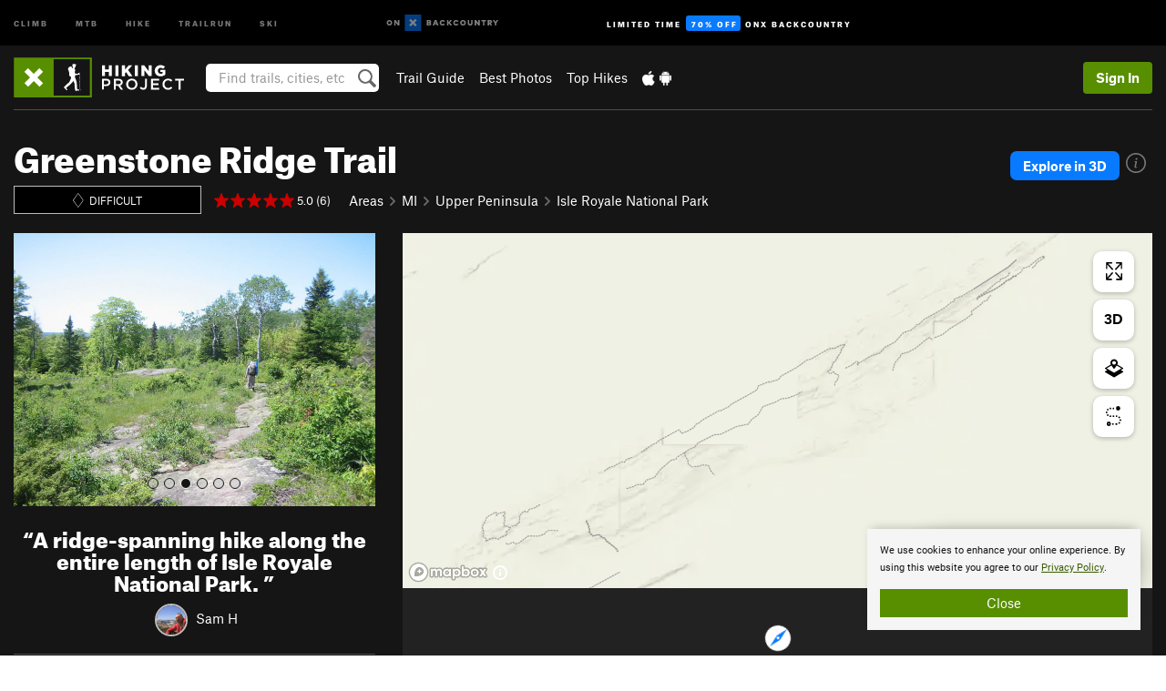

--- FILE ---
content_type: text/html; charset=utf-8
request_url: https://www.google.com/recaptcha/enterprise/anchor?ar=1&k=6LdFNV0jAAAAAJb9kqjVRGnzoAzDwSuJU1LLcyLn&co=aHR0cHM6Ly93d3cuaGlraW5ncHJvamVjdC5jb206NDQz&hl=en&v=N67nZn4AqZkNcbeMu4prBgzg&size=invisible&anchor-ms=20000&execute-ms=30000&cb=k0kpfedv6yd7
body_size: 49707
content:
<!DOCTYPE HTML><html dir="ltr" lang="en"><head><meta http-equiv="Content-Type" content="text/html; charset=UTF-8">
<meta http-equiv="X-UA-Compatible" content="IE=edge">
<title>reCAPTCHA</title>
<style type="text/css">
/* cyrillic-ext */
@font-face {
  font-family: 'Roboto';
  font-style: normal;
  font-weight: 400;
  font-stretch: 100%;
  src: url(//fonts.gstatic.com/s/roboto/v48/KFO7CnqEu92Fr1ME7kSn66aGLdTylUAMa3GUBHMdazTgWw.woff2) format('woff2');
  unicode-range: U+0460-052F, U+1C80-1C8A, U+20B4, U+2DE0-2DFF, U+A640-A69F, U+FE2E-FE2F;
}
/* cyrillic */
@font-face {
  font-family: 'Roboto';
  font-style: normal;
  font-weight: 400;
  font-stretch: 100%;
  src: url(//fonts.gstatic.com/s/roboto/v48/KFO7CnqEu92Fr1ME7kSn66aGLdTylUAMa3iUBHMdazTgWw.woff2) format('woff2');
  unicode-range: U+0301, U+0400-045F, U+0490-0491, U+04B0-04B1, U+2116;
}
/* greek-ext */
@font-face {
  font-family: 'Roboto';
  font-style: normal;
  font-weight: 400;
  font-stretch: 100%;
  src: url(//fonts.gstatic.com/s/roboto/v48/KFO7CnqEu92Fr1ME7kSn66aGLdTylUAMa3CUBHMdazTgWw.woff2) format('woff2');
  unicode-range: U+1F00-1FFF;
}
/* greek */
@font-face {
  font-family: 'Roboto';
  font-style: normal;
  font-weight: 400;
  font-stretch: 100%;
  src: url(//fonts.gstatic.com/s/roboto/v48/KFO7CnqEu92Fr1ME7kSn66aGLdTylUAMa3-UBHMdazTgWw.woff2) format('woff2');
  unicode-range: U+0370-0377, U+037A-037F, U+0384-038A, U+038C, U+038E-03A1, U+03A3-03FF;
}
/* math */
@font-face {
  font-family: 'Roboto';
  font-style: normal;
  font-weight: 400;
  font-stretch: 100%;
  src: url(//fonts.gstatic.com/s/roboto/v48/KFO7CnqEu92Fr1ME7kSn66aGLdTylUAMawCUBHMdazTgWw.woff2) format('woff2');
  unicode-range: U+0302-0303, U+0305, U+0307-0308, U+0310, U+0312, U+0315, U+031A, U+0326-0327, U+032C, U+032F-0330, U+0332-0333, U+0338, U+033A, U+0346, U+034D, U+0391-03A1, U+03A3-03A9, U+03B1-03C9, U+03D1, U+03D5-03D6, U+03F0-03F1, U+03F4-03F5, U+2016-2017, U+2034-2038, U+203C, U+2040, U+2043, U+2047, U+2050, U+2057, U+205F, U+2070-2071, U+2074-208E, U+2090-209C, U+20D0-20DC, U+20E1, U+20E5-20EF, U+2100-2112, U+2114-2115, U+2117-2121, U+2123-214F, U+2190, U+2192, U+2194-21AE, U+21B0-21E5, U+21F1-21F2, U+21F4-2211, U+2213-2214, U+2216-22FF, U+2308-230B, U+2310, U+2319, U+231C-2321, U+2336-237A, U+237C, U+2395, U+239B-23B7, U+23D0, U+23DC-23E1, U+2474-2475, U+25AF, U+25B3, U+25B7, U+25BD, U+25C1, U+25CA, U+25CC, U+25FB, U+266D-266F, U+27C0-27FF, U+2900-2AFF, U+2B0E-2B11, U+2B30-2B4C, U+2BFE, U+3030, U+FF5B, U+FF5D, U+1D400-1D7FF, U+1EE00-1EEFF;
}
/* symbols */
@font-face {
  font-family: 'Roboto';
  font-style: normal;
  font-weight: 400;
  font-stretch: 100%;
  src: url(//fonts.gstatic.com/s/roboto/v48/KFO7CnqEu92Fr1ME7kSn66aGLdTylUAMaxKUBHMdazTgWw.woff2) format('woff2');
  unicode-range: U+0001-000C, U+000E-001F, U+007F-009F, U+20DD-20E0, U+20E2-20E4, U+2150-218F, U+2190, U+2192, U+2194-2199, U+21AF, U+21E6-21F0, U+21F3, U+2218-2219, U+2299, U+22C4-22C6, U+2300-243F, U+2440-244A, U+2460-24FF, U+25A0-27BF, U+2800-28FF, U+2921-2922, U+2981, U+29BF, U+29EB, U+2B00-2BFF, U+4DC0-4DFF, U+FFF9-FFFB, U+10140-1018E, U+10190-1019C, U+101A0, U+101D0-101FD, U+102E0-102FB, U+10E60-10E7E, U+1D2C0-1D2D3, U+1D2E0-1D37F, U+1F000-1F0FF, U+1F100-1F1AD, U+1F1E6-1F1FF, U+1F30D-1F30F, U+1F315, U+1F31C, U+1F31E, U+1F320-1F32C, U+1F336, U+1F378, U+1F37D, U+1F382, U+1F393-1F39F, U+1F3A7-1F3A8, U+1F3AC-1F3AF, U+1F3C2, U+1F3C4-1F3C6, U+1F3CA-1F3CE, U+1F3D4-1F3E0, U+1F3ED, U+1F3F1-1F3F3, U+1F3F5-1F3F7, U+1F408, U+1F415, U+1F41F, U+1F426, U+1F43F, U+1F441-1F442, U+1F444, U+1F446-1F449, U+1F44C-1F44E, U+1F453, U+1F46A, U+1F47D, U+1F4A3, U+1F4B0, U+1F4B3, U+1F4B9, U+1F4BB, U+1F4BF, U+1F4C8-1F4CB, U+1F4D6, U+1F4DA, U+1F4DF, U+1F4E3-1F4E6, U+1F4EA-1F4ED, U+1F4F7, U+1F4F9-1F4FB, U+1F4FD-1F4FE, U+1F503, U+1F507-1F50B, U+1F50D, U+1F512-1F513, U+1F53E-1F54A, U+1F54F-1F5FA, U+1F610, U+1F650-1F67F, U+1F687, U+1F68D, U+1F691, U+1F694, U+1F698, U+1F6AD, U+1F6B2, U+1F6B9-1F6BA, U+1F6BC, U+1F6C6-1F6CF, U+1F6D3-1F6D7, U+1F6E0-1F6EA, U+1F6F0-1F6F3, U+1F6F7-1F6FC, U+1F700-1F7FF, U+1F800-1F80B, U+1F810-1F847, U+1F850-1F859, U+1F860-1F887, U+1F890-1F8AD, U+1F8B0-1F8BB, U+1F8C0-1F8C1, U+1F900-1F90B, U+1F93B, U+1F946, U+1F984, U+1F996, U+1F9E9, U+1FA00-1FA6F, U+1FA70-1FA7C, U+1FA80-1FA89, U+1FA8F-1FAC6, U+1FACE-1FADC, U+1FADF-1FAE9, U+1FAF0-1FAF8, U+1FB00-1FBFF;
}
/* vietnamese */
@font-face {
  font-family: 'Roboto';
  font-style: normal;
  font-weight: 400;
  font-stretch: 100%;
  src: url(//fonts.gstatic.com/s/roboto/v48/KFO7CnqEu92Fr1ME7kSn66aGLdTylUAMa3OUBHMdazTgWw.woff2) format('woff2');
  unicode-range: U+0102-0103, U+0110-0111, U+0128-0129, U+0168-0169, U+01A0-01A1, U+01AF-01B0, U+0300-0301, U+0303-0304, U+0308-0309, U+0323, U+0329, U+1EA0-1EF9, U+20AB;
}
/* latin-ext */
@font-face {
  font-family: 'Roboto';
  font-style: normal;
  font-weight: 400;
  font-stretch: 100%;
  src: url(//fonts.gstatic.com/s/roboto/v48/KFO7CnqEu92Fr1ME7kSn66aGLdTylUAMa3KUBHMdazTgWw.woff2) format('woff2');
  unicode-range: U+0100-02BA, U+02BD-02C5, U+02C7-02CC, U+02CE-02D7, U+02DD-02FF, U+0304, U+0308, U+0329, U+1D00-1DBF, U+1E00-1E9F, U+1EF2-1EFF, U+2020, U+20A0-20AB, U+20AD-20C0, U+2113, U+2C60-2C7F, U+A720-A7FF;
}
/* latin */
@font-face {
  font-family: 'Roboto';
  font-style: normal;
  font-weight: 400;
  font-stretch: 100%;
  src: url(//fonts.gstatic.com/s/roboto/v48/KFO7CnqEu92Fr1ME7kSn66aGLdTylUAMa3yUBHMdazQ.woff2) format('woff2');
  unicode-range: U+0000-00FF, U+0131, U+0152-0153, U+02BB-02BC, U+02C6, U+02DA, U+02DC, U+0304, U+0308, U+0329, U+2000-206F, U+20AC, U+2122, U+2191, U+2193, U+2212, U+2215, U+FEFF, U+FFFD;
}
/* cyrillic-ext */
@font-face {
  font-family: 'Roboto';
  font-style: normal;
  font-weight: 500;
  font-stretch: 100%;
  src: url(//fonts.gstatic.com/s/roboto/v48/KFO7CnqEu92Fr1ME7kSn66aGLdTylUAMa3GUBHMdazTgWw.woff2) format('woff2');
  unicode-range: U+0460-052F, U+1C80-1C8A, U+20B4, U+2DE0-2DFF, U+A640-A69F, U+FE2E-FE2F;
}
/* cyrillic */
@font-face {
  font-family: 'Roboto';
  font-style: normal;
  font-weight: 500;
  font-stretch: 100%;
  src: url(//fonts.gstatic.com/s/roboto/v48/KFO7CnqEu92Fr1ME7kSn66aGLdTylUAMa3iUBHMdazTgWw.woff2) format('woff2');
  unicode-range: U+0301, U+0400-045F, U+0490-0491, U+04B0-04B1, U+2116;
}
/* greek-ext */
@font-face {
  font-family: 'Roboto';
  font-style: normal;
  font-weight: 500;
  font-stretch: 100%;
  src: url(//fonts.gstatic.com/s/roboto/v48/KFO7CnqEu92Fr1ME7kSn66aGLdTylUAMa3CUBHMdazTgWw.woff2) format('woff2');
  unicode-range: U+1F00-1FFF;
}
/* greek */
@font-face {
  font-family: 'Roboto';
  font-style: normal;
  font-weight: 500;
  font-stretch: 100%;
  src: url(//fonts.gstatic.com/s/roboto/v48/KFO7CnqEu92Fr1ME7kSn66aGLdTylUAMa3-UBHMdazTgWw.woff2) format('woff2');
  unicode-range: U+0370-0377, U+037A-037F, U+0384-038A, U+038C, U+038E-03A1, U+03A3-03FF;
}
/* math */
@font-face {
  font-family: 'Roboto';
  font-style: normal;
  font-weight: 500;
  font-stretch: 100%;
  src: url(//fonts.gstatic.com/s/roboto/v48/KFO7CnqEu92Fr1ME7kSn66aGLdTylUAMawCUBHMdazTgWw.woff2) format('woff2');
  unicode-range: U+0302-0303, U+0305, U+0307-0308, U+0310, U+0312, U+0315, U+031A, U+0326-0327, U+032C, U+032F-0330, U+0332-0333, U+0338, U+033A, U+0346, U+034D, U+0391-03A1, U+03A3-03A9, U+03B1-03C9, U+03D1, U+03D5-03D6, U+03F0-03F1, U+03F4-03F5, U+2016-2017, U+2034-2038, U+203C, U+2040, U+2043, U+2047, U+2050, U+2057, U+205F, U+2070-2071, U+2074-208E, U+2090-209C, U+20D0-20DC, U+20E1, U+20E5-20EF, U+2100-2112, U+2114-2115, U+2117-2121, U+2123-214F, U+2190, U+2192, U+2194-21AE, U+21B0-21E5, U+21F1-21F2, U+21F4-2211, U+2213-2214, U+2216-22FF, U+2308-230B, U+2310, U+2319, U+231C-2321, U+2336-237A, U+237C, U+2395, U+239B-23B7, U+23D0, U+23DC-23E1, U+2474-2475, U+25AF, U+25B3, U+25B7, U+25BD, U+25C1, U+25CA, U+25CC, U+25FB, U+266D-266F, U+27C0-27FF, U+2900-2AFF, U+2B0E-2B11, U+2B30-2B4C, U+2BFE, U+3030, U+FF5B, U+FF5D, U+1D400-1D7FF, U+1EE00-1EEFF;
}
/* symbols */
@font-face {
  font-family: 'Roboto';
  font-style: normal;
  font-weight: 500;
  font-stretch: 100%;
  src: url(//fonts.gstatic.com/s/roboto/v48/KFO7CnqEu92Fr1ME7kSn66aGLdTylUAMaxKUBHMdazTgWw.woff2) format('woff2');
  unicode-range: U+0001-000C, U+000E-001F, U+007F-009F, U+20DD-20E0, U+20E2-20E4, U+2150-218F, U+2190, U+2192, U+2194-2199, U+21AF, U+21E6-21F0, U+21F3, U+2218-2219, U+2299, U+22C4-22C6, U+2300-243F, U+2440-244A, U+2460-24FF, U+25A0-27BF, U+2800-28FF, U+2921-2922, U+2981, U+29BF, U+29EB, U+2B00-2BFF, U+4DC0-4DFF, U+FFF9-FFFB, U+10140-1018E, U+10190-1019C, U+101A0, U+101D0-101FD, U+102E0-102FB, U+10E60-10E7E, U+1D2C0-1D2D3, U+1D2E0-1D37F, U+1F000-1F0FF, U+1F100-1F1AD, U+1F1E6-1F1FF, U+1F30D-1F30F, U+1F315, U+1F31C, U+1F31E, U+1F320-1F32C, U+1F336, U+1F378, U+1F37D, U+1F382, U+1F393-1F39F, U+1F3A7-1F3A8, U+1F3AC-1F3AF, U+1F3C2, U+1F3C4-1F3C6, U+1F3CA-1F3CE, U+1F3D4-1F3E0, U+1F3ED, U+1F3F1-1F3F3, U+1F3F5-1F3F7, U+1F408, U+1F415, U+1F41F, U+1F426, U+1F43F, U+1F441-1F442, U+1F444, U+1F446-1F449, U+1F44C-1F44E, U+1F453, U+1F46A, U+1F47D, U+1F4A3, U+1F4B0, U+1F4B3, U+1F4B9, U+1F4BB, U+1F4BF, U+1F4C8-1F4CB, U+1F4D6, U+1F4DA, U+1F4DF, U+1F4E3-1F4E6, U+1F4EA-1F4ED, U+1F4F7, U+1F4F9-1F4FB, U+1F4FD-1F4FE, U+1F503, U+1F507-1F50B, U+1F50D, U+1F512-1F513, U+1F53E-1F54A, U+1F54F-1F5FA, U+1F610, U+1F650-1F67F, U+1F687, U+1F68D, U+1F691, U+1F694, U+1F698, U+1F6AD, U+1F6B2, U+1F6B9-1F6BA, U+1F6BC, U+1F6C6-1F6CF, U+1F6D3-1F6D7, U+1F6E0-1F6EA, U+1F6F0-1F6F3, U+1F6F7-1F6FC, U+1F700-1F7FF, U+1F800-1F80B, U+1F810-1F847, U+1F850-1F859, U+1F860-1F887, U+1F890-1F8AD, U+1F8B0-1F8BB, U+1F8C0-1F8C1, U+1F900-1F90B, U+1F93B, U+1F946, U+1F984, U+1F996, U+1F9E9, U+1FA00-1FA6F, U+1FA70-1FA7C, U+1FA80-1FA89, U+1FA8F-1FAC6, U+1FACE-1FADC, U+1FADF-1FAE9, U+1FAF0-1FAF8, U+1FB00-1FBFF;
}
/* vietnamese */
@font-face {
  font-family: 'Roboto';
  font-style: normal;
  font-weight: 500;
  font-stretch: 100%;
  src: url(//fonts.gstatic.com/s/roboto/v48/KFO7CnqEu92Fr1ME7kSn66aGLdTylUAMa3OUBHMdazTgWw.woff2) format('woff2');
  unicode-range: U+0102-0103, U+0110-0111, U+0128-0129, U+0168-0169, U+01A0-01A1, U+01AF-01B0, U+0300-0301, U+0303-0304, U+0308-0309, U+0323, U+0329, U+1EA0-1EF9, U+20AB;
}
/* latin-ext */
@font-face {
  font-family: 'Roboto';
  font-style: normal;
  font-weight: 500;
  font-stretch: 100%;
  src: url(//fonts.gstatic.com/s/roboto/v48/KFO7CnqEu92Fr1ME7kSn66aGLdTylUAMa3KUBHMdazTgWw.woff2) format('woff2');
  unicode-range: U+0100-02BA, U+02BD-02C5, U+02C7-02CC, U+02CE-02D7, U+02DD-02FF, U+0304, U+0308, U+0329, U+1D00-1DBF, U+1E00-1E9F, U+1EF2-1EFF, U+2020, U+20A0-20AB, U+20AD-20C0, U+2113, U+2C60-2C7F, U+A720-A7FF;
}
/* latin */
@font-face {
  font-family: 'Roboto';
  font-style: normal;
  font-weight: 500;
  font-stretch: 100%;
  src: url(//fonts.gstatic.com/s/roboto/v48/KFO7CnqEu92Fr1ME7kSn66aGLdTylUAMa3yUBHMdazQ.woff2) format('woff2');
  unicode-range: U+0000-00FF, U+0131, U+0152-0153, U+02BB-02BC, U+02C6, U+02DA, U+02DC, U+0304, U+0308, U+0329, U+2000-206F, U+20AC, U+2122, U+2191, U+2193, U+2212, U+2215, U+FEFF, U+FFFD;
}
/* cyrillic-ext */
@font-face {
  font-family: 'Roboto';
  font-style: normal;
  font-weight: 900;
  font-stretch: 100%;
  src: url(//fonts.gstatic.com/s/roboto/v48/KFO7CnqEu92Fr1ME7kSn66aGLdTylUAMa3GUBHMdazTgWw.woff2) format('woff2');
  unicode-range: U+0460-052F, U+1C80-1C8A, U+20B4, U+2DE0-2DFF, U+A640-A69F, U+FE2E-FE2F;
}
/* cyrillic */
@font-face {
  font-family: 'Roboto';
  font-style: normal;
  font-weight: 900;
  font-stretch: 100%;
  src: url(//fonts.gstatic.com/s/roboto/v48/KFO7CnqEu92Fr1ME7kSn66aGLdTylUAMa3iUBHMdazTgWw.woff2) format('woff2');
  unicode-range: U+0301, U+0400-045F, U+0490-0491, U+04B0-04B1, U+2116;
}
/* greek-ext */
@font-face {
  font-family: 'Roboto';
  font-style: normal;
  font-weight: 900;
  font-stretch: 100%;
  src: url(//fonts.gstatic.com/s/roboto/v48/KFO7CnqEu92Fr1ME7kSn66aGLdTylUAMa3CUBHMdazTgWw.woff2) format('woff2');
  unicode-range: U+1F00-1FFF;
}
/* greek */
@font-face {
  font-family: 'Roboto';
  font-style: normal;
  font-weight: 900;
  font-stretch: 100%;
  src: url(//fonts.gstatic.com/s/roboto/v48/KFO7CnqEu92Fr1ME7kSn66aGLdTylUAMa3-UBHMdazTgWw.woff2) format('woff2');
  unicode-range: U+0370-0377, U+037A-037F, U+0384-038A, U+038C, U+038E-03A1, U+03A3-03FF;
}
/* math */
@font-face {
  font-family: 'Roboto';
  font-style: normal;
  font-weight: 900;
  font-stretch: 100%;
  src: url(//fonts.gstatic.com/s/roboto/v48/KFO7CnqEu92Fr1ME7kSn66aGLdTylUAMawCUBHMdazTgWw.woff2) format('woff2');
  unicode-range: U+0302-0303, U+0305, U+0307-0308, U+0310, U+0312, U+0315, U+031A, U+0326-0327, U+032C, U+032F-0330, U+0332-0333, U+0338, U+033A, U+0346, U+034D, U+0391-03A1, U+03A3-03A9, U+03B1-03C9, U+03D1, U+03D5-03D6, U+03F0-03F1, U+03F4-03F5, U+2016-2017, U+2034-2038, U+203C, U+2040, U+2043, U+2047, U+2050, U+2057, U+205F, U+2070-2071, U+2074-208E, U+2090-209C, U+20D0-20DC, U+20E1, U+20E5-20EF, U+2100-2112, U+2114-2115, U+2117-2121, U+2123-214F, U+2190, U+2192, U+2194-21AE, U+21B0-21E5, U+21F1-21F2, U+21F4-2211, U+2213-2214, U+2216-22FF, U+2308-230B, U+2310, U+2319, U+231C-2321, U+2336-237A, U+237C, U+2395, U+239B-23B7, U+23D0, U+23DC-23E1, U+2474-2475, U+25AF, U+25B3, U+25B7, U+25BD, U+25C1, U+25CA, U+25CC, U+25FB, U+266D-266F, U+27C0-27FF, U+2900-2AFF, U+2B0E-2B11, U+2B30-2B4C, U+2BFE, U+3030, U+FF5B, U+FF5D, U+1D400-1D7FF, U+1EE00-1EEFF;
}
/* symbols */
@font-face {
  font-family: 'Roboto';
  font-style: normal;
  font-weight: 900;
  font-stretch: 100%;
  src: url(//fonts.gstatic.com/s/roboto/v48/KFO7CnqEu92Fr1ME7kSn66aGLdTylUAMaxKUBHMdazTgWw.woff2) format('woff2');
  unicode-range: U+0001-000C, U+000E-001F, U+007F-009F, U+20DD-20E0, U+20E2-20E4, U+2150-218F, U+2190, U+2192, U+2194-2199, U+21AF, U+21E6-21F0, U+21F3, U+2218-2219, U+2299, U+22C4-22C6, U+2300-243F, U+2440-244A, U+2460-24FF, U+25A0-27BF, U+2800-28FF, U+2921-2922, U+2981, U+29BF, U+29EB, U+2B00-2BFF, U+4DC0-4DFF, U+FFF9-FFFB, U+10140-1018E, U+10190-1019C, U+101A0, U+101D0-101FD, U+102E0-102FB, U+10E60-10E7E, U+1D2C0-1D2D3, U+1D2E0-1D37F, U+1F000-1F0FF, U+1F100-1F1AD, U+1F1E6-1F1FF, U+1F30D-1F30F, U+1F315, U+1F31C, U+1F31E, U+1F320-1F32C, U+1F336, U+1F378, U+1F37D, U+1F382, U+1F393-1F39F, U+1F3A7-1F3A8, U+1F3AC-1F3AF, U+1F3C2, U+1F3C4-1F3C6, U+1F3CA-1F3CE, U+1F3D4-1F3E0, U+1F3ED, U+1F3F1-1F3F3, U+1F3F5-1F3F7, U+1F408, U+1F415, U+1F41F, U+1F426, U+1F43F, U+1F441-1F442, U+1F444, U+1F446-1F449, U+1F44C-1F44E, U+1F453, U+1F46A, U+1F47D, U+1F4A3, U+1F4B0, U+1F4B3, U+1F4B9, U+1F4BB, U+1F4BF, U+1F4C8-1F4CB, U+1F4D6, U+1F4DA, U+1F4DF, U+1F4E3-1F4E6, U+1F4EA-1F4ED, U+1F4F7, U+1F4F9-1F4FB, U+1F4FD-1F4FE, U+1F503, U+1F507-1F50B, U+1F50D, U+1F512-1F513, U+1F53E-1F54A, U+1F54F-1F5FA, U+1F610, U+1F650-1F67F, U+1F687, U+1F68D, U+1F691, U+1F694, U+1F698, U+1F6AD, U+1F6B2, U+1F6B9-1F6BA, U+1F6BC, U+1F6C6-1F6CF, U+1F6D3-1F6D7, U+1F6E0-1F6EA, U+1F6F0-1F6F3, U+1F6F7-1F6FC, U+1F700-1F7FF, U+1F800-1F80B, U+1F810-1F847, U+1F850-1F859, U+1F860-1F887, U+1F890-1F8AD, U+1F8B0-1F8BB, U+1F8C0-1F8C1, U+1F900-1F90B, U+1F93B, U+1F946, U+1F984, U+1F996, U+1F9E9, U+1FA00-1FA6F, U+1FA70-1FA7C, U+1FA80-1FA89, U+1FA8F-1FAC6, U+1FACE-1FADC, U+1FADF-1FAE9, U+1FAF0-1FAF8, U+1FB00-1FBFF;
}
/* vietnamese */
@font-face {
  font-family: 'Roboto';
  font-style: normal;
  font-weight: 900;
  font-stretch: 100%;
  src: url(//fonts.gstatic.com/s/roboto/v48/KFO7CnqEu92Fr1ME7kSn66aGLdTylUAMa3OUBHMdazTgWw.woff2) format('woff2');
  unicode-range: U+0102-0103, U+0110-0111, U+0128-0129, U+0168-0169, U+01A0-01A1, U+01AF-01B0, U+0300-0301, U+0303-0304, U+0308-0309, U+0323, U+0329, U+1EA0-1EF9, U+20AB;
}
/* latin-ext */
@font-face {
  font-family: 'Roboto';
  font-style: normal;
  font-weight: 900;
  font-stretch: 100%;
  src: url(//fonts.gstatic.com/s/roboto/v48/KFO7CnqEu92Fr1ME7kSn66aGLdTylUAMa3KUBHMdazTgWw.woff2) format('woff2');
  unicode-range: U+0100-02BA, U+02BD-02C5, U+02C7-02CC, U+02CE-02D7, U+02DD-02FF, U+0304, U+0308, U+0329, U+1D00-1DBF, U+1E00-1E9F, U+1EF2-1EFF, U+2020, U+20A0-20AB, U+20AD-20C0, U+2113, U+2C60-2C7F, U+A720-A7FF;
}
/* latin */
@font-face {
  font-family: 'Roboto';
  font-style: normal;
  font-weight: 900;
  font-stretch: 100%;
  src: url(//fonts.gstatic.com/s/roboto/v48/KFO7CnqEu92Fr1ME7kSn66aGLdTylUAMa3yUBHMdazQ.woff2) format('woff2');
  unicode-range: U+0000-00FF, U+0131, U+0152-0153, U+02BB-02BC, U+02C6, U+02DA, U+02DC, U+0304, U+0308, U+0329, U+2000-206F, U+20AC, U+2122, U+2191, U+2193, U+2212, U+2215, U+FEFF, U+FFFD;
}

</style>
<link rel="stylesheet" type="text/css" href="https://www.gstatic.com/recaptcha/releases/N67nZn4AqZkNcbeMu4prBgzg/styles__ltr.css">
<script nonce="0pL6CC0-UlnlYFD3iKR0Vw" type="text/javascript">window['__recaptcha_api'] = 'https://www.google.com/recaptcha/enterprise/';</script>
<script type="text/javascript" src="https://www.gstatic.com/recaptcha/releases/N67nZn4AqZkNcbeMu4prBgzg/recaptcha__en.js" nonce="0pL6CC0-UlnlYFD3iKR0Vw">
      
    </script></head>
<body><div id="rc-anchor-alert" class="rc-anchor-alert"></div>
<input type="hidden" id="recaptcha-token" value="[base64]">
<script type="text/javascript" nonce="0pL6CC0-UlnlYFD3iKR0Vw">
      recaptcha.anchor.Main.init("[\x22ainput\x22,[\x22bgdata\x22,\x22\x22,\[base64]/[base64]/MjU1Ong/[base64]/[base64]/[base64]/[base64]/[base64]/[base64]/[base64]/[base64]/[base64]/[base64]/[base64]/[base64]/[base64]/[base64]/[base64]\\u003d\x22,\[base64]\\u003d\\u003d\x22,\x22ZMOLw7fCvBDCm8Ktw5vCmw/CthoOw6/Do8KfcsKaw6LCqsKfw6fCpUvDshwbMcOjPXnCgETDrXMJI8KjMD8Iw59UGj5FO8OVwobCkcKkccKMw7/[base64]/Drx8XBx3Cl8Kuwq5lOsKLRkPDpcKZKFh6wohfw5jDgHnCmElAMhTCl8KuGsKEwoUIUBpgFQogf8Kkw4JVJsOVCsKtWzJ5w6DDi8KLwos8BGrClBHCv8KlCQVhTsKDFwXCj0DCmXl4bBUpw77CksK3wonCk1/DgMO1woIXI8Khw63CmGzChMKfTcKtw58WP8Knwq/[base64]/bwHCiVHDqcO3w77CpkjCr8KkwoxlwpFBwq8Gwq9QfcOsd2fChsOIZVFZFsKRw7ZWXV0gw48ewpbDsWFhdcONwqIHw6NsOcO/S8KXwp3DkcKAeHHChiLCgVDDocOcM8KkwpAnDirCoCDCvMObwqDCqMKRw6jCiVrCsMOCwrvDp8OTwqbCl8OmAcKHRE47ODXCu8ODw4vDkAxQVB12BsOMGRolwr/DvjzDhMOSwqTDucO5w7LDqyfDlw8qw6vCkRbDtG89w6TCqsK+Z8KZw6TDh8O2w48YwqFsw5/Cn1c+w4d4w6NPdcKxwpbDtcOsE8Kawo7CgzHClcK9wpvCvsKhanrCjsO5w5kUw7p8w68pw5c3w6DDoXHCicKaw4zDpMKjw57DkcOyw5F3wqnDhzPDiH4mwoPDtSHCoMOiGg9/bhfDsFHCtGwCDV1dw4zCqMKNwr3DusKnPsOfDAsAw4Z3w6dOw6rDvcK1w6dNGcOAbUs1DMO9w7I/w7ohfgt6w7EFWMOfw6FcwpXCkMKXw4EKwq7DrcOhScOiD8KabsKOw6vDpcOuwqMzTRorZEwyOcKyw6zDvcKCwq7CoMOZw7tOwq0nbkwfbiXCpH1Pw7MaK8ObwrfCvwfDqsK2fELCqsKHwr/Cq8K6E8OLwrrDo8OKw4vCkGXCpUcGwqfCvsOYwocNw6Nnw5bDq8KXw7QWeMKKF8KvZMKQw4XDg01aenwqw4HCmR8SwrHCicOew6hMEcOgw7VDw7bChMKbwrB0wowPLCpXIMKjw7hCwr09T0jDu8ODHi8Iw4MgWmPCvcO/w75zIsKfwq3DnEEowpNtw6fCghLDqCVaw7TDsSsEUW1HO15WDsKTwqQEwqggXcKvwr0Owo1oSjXCqsKQw6xxwo1RJcONw6/DpiABw6TDsFfDkSANJmEfwrxKScKVNMKOw61Sw5oAEcKTw4rCp1jChh3Ch8OQwprCi8K3ajzDrATCkQ5KwrMYw4RLHwslwpbDq8KmISleRMOLw4FdFHsNwrRbIwfDsVNPBMO6wpcDwpB3AMOgVsKdXgcDwovCuDB/GDBhasOKw5ErR8K5w67ClHQLwpjCpMOfw71Ww6ZKwrHCksOnwrDDjcOfSTHDqMKSwrZmwqB/woYgwqsET8KucMOgw6IRw5AAElvCmX3CmMK/[base64]/[base64]/DriLDucKMw6zClMO+w4LClCcDYcKPesK5w7t9V8K3wp/DlcOlBcONYcK1wp/CrlUNw5pUw5LDucKPBMO+Pl/CrcOjwoh3w4vDksOWw4/DmlM+w4vDuMOVw6APwpjCtH5kwqpwKcOwwojDpsKzAjTDosOAwoNCRcOZRsORwrLDrVHDqQQdwp7DllVaw71VBMKuwpk2LcKwdsO1C2F+w6RDbcO1fsKCGcKhZ8KRUMKdRCZpwrVgwrHCr8Olwo/CrMOsC8OgT8KKc8K0wpDDrzgfIsOAB8KEOMKIwoI0w6fDg0HCqRUYwoN4Z1nDk3h7fmzCgcKvw5Ykw5EoIsOrT8Kpw6XCk8K/A2jCosOZQsOaTy83KsOHRTNUIcOaw5A5w4XDtBzDsQ3DnypJC3MlR8KvwrzDgcKUY0PDusKCI8O7MMOmw6bDsxAsPypxw4zDncO5w5Efw4/Dqm3Drg7Cn19BwovCpWXChBzCgUNZw5AyYV9mwoLDvDTCm8OVw5TCmwTDqMOKU8O1FMK5w5MaXmAdw78xwrolaSPDunbDkULDkC3DrCHCoMKvdsOww6syw5TDskPDlMKawpFOwpfCpMOwUGNuIMO3LMKOwrUowoIxwoEUGUXDsR/DvsKIdF3CpMOGT2Bkw5swTMKZw64Jw5BFXGgRw5zDhTLDvCHCucO5OcOHJUTDlDFudMKtw6TDisOPwpHChBNKegfDu0DDlsO8w4vDkgvDsCXCtMOYGyDDrmLDu2bDuwbDolHDpMKJwpAZMsK/fXvCt1xvRhfCncKbw6kmwr01f8Ocw5JiwoDCk8OLw4IzwpzDvMKbw7LClFvDgRkCwobDiwvCmQMFc3ZGXFM9wrNMQsOSwr9aw78tw4DCsg/DgyEXJzVjwozCh8OvPlggwpjDi8KFw7rCicO8JBrCq8KVbnfCgG7CgVDCr8O5wqjCgDVOw60kVksLKcKRBjbDr0oIAnHDisKVw5DCjcKSIGXCj8O/w7R2BcOfw6fCpsO/w7vDuMOqfMO8w4oPw7U2wrjClcKbwo/DpsKNw7HDocKAwo/CvE5hCD7ClMOWWsKPAUd2wpRdwpnCgsK/w6rDoh7Ct8KtwovDuD9sIBAqNALDpW/DpcOWw5k9wqcVD8KfwqXCisODw4gIw4ICw4YGw7Inwql2F8KjNcKPMMKNWMKAwoUdKsOkaMO0wojDiRXCssOZV3PCrsONw5Znwpo9bmROWQvDhzhVwp/CmMOkQ3EXwo7CphXDuAQpUsORAHF1aWYVD8K1Jk8gIcKGJcO7Ah/DmMOfSiLDtMKhwpYOSA/CvsO/wrDCm2HCtD7DnEgLw5nDvMKqNMKab8KjeVjDocORYsKWwrzCkg3CrwhhwqPCvMK0w6jCnnHDqSfDhcO4N8K5GUBoF8KVw5XDs8K1wrccwp/DqcOdaMOnw70zwoo2fnzDgMK3w7ZiWmlxwo9XEhnCsn/CnT/CgQ1Ew7QADsKZwqLDpzZbwq9wEkfDrjzDhsKjNmdGw5QBYMKEwpoUesKdw4UcAFXCuEHDojhfwojDqcOiw4sow5d/Cw7DrsO7w73DkxIQwqTCkzjDg8OMHXt6w79rKsKKw414EcKIQ8OzRMKswqvCmcO6wqtRPMOTw4V6LUbCjAQ1Z1fCoCcWVcOFH8KxICMQwotSwpvDssKCQ8O3woPCjsOvfsOhLMOXVMOqw6rDjm7DrEUzGzUKwq3CpcKJLMK/[base64]/CuEPDgx/DhA/CuTppVMOTbMOew6EsCzQGMsKUwrbCmzYUDMKjw7Y3G8K7H8KGwotywrl+wogkw4LCtG/CtcO5O8KVLMOsRTnDqMO0w6dxJELCgEA7w6kXw5XDmkkMw44jamN7RUbCpy5EBcKoJsKcw7NsHcO1w7/Dg8OkwqINYFXCqsKOwonDscK3R8O7HhJhbTAGwoEXwqcsw4F6wpTCuBXCoMK3w5EawqFcJcO8Ow/CkhpSw7DCoMODwpfDiwjCvEYCWsOmZ8KMCMOIRcK1D0fCrDMjAGgSXUjCjSZQw5LDjcOhecK6wqkIeMO9dcK+EcOHeG5AeSJPKSfDglYtwphkw5bDm1pvU8K+w5bDvsO8IsK3w5R8HkESEsOrwrrCsi/[base64]/Du2/CiCPCvcK+wrzDnTknTsKzwp/[base64]/Cn29OwpsWw43DrMKpL2rCqBLCmsKrFcOPTsOOwr9qQMOKP8OybE3DpHRAM8ORw4zCiwovw5vCo8OXd8KzDMKzHnB/w5VZw4tIw6QvCwYDXW7CsznCnMOxCgwbw4jDrsOYwq/CgjVXw44qwpLDtDnDuQcjwqbCicOoDsOFGsKlw5lpB8Opwoguwr3CoMKKdRoHV8OfAsKQw4/Dh18Sw7Uzw6nCqX/DuEJgDsKow7hgwrAsGnrDtcOgSWTDpXtXYMK1HGXDhkHCtHzChQxCIsOcO8Klw67CpMKhw4PDpsOyY8K9w63CnG/DukvDpS1zwpNNw65Zw4ltK8KzwpLDssKLUcOrwr3CpizCk8KbfMOLw43CgMOjw6PDmcKSw4J1wrgSw7NBVxLCggTDsGQrcsOWcMKgfsO8w6HChSM/w6lHWDzCtzY5w7QfCD/DpsKJwrbDp8KYwrLDhgxNw5fCvMOBG8Oswo9ew6gobcK9w41CJMKCwqrDnHfCtcK/w7rChwEcBMK0wotmMxjDk8KWSGzDg8ORAn1ZcwLDpVnCrw5Ew5QeM8KlUcOHwr3CtcKBAw/[base64]/CrMOiw6kvbC/DrDDCg3B/[base64]/DrsKzbsKsRnxcYWvDncKDBUrDuUULw5jCtUprwos/I107bSN+w6XCgcKzIRAVwrrCjGZcw60AwobCq8OeejTCj8K/wp3CgzHDlBpdwpbCmcKcD8Kwwq7CksOJwo59wp1JL8OMCsKZDcKRwoXCmsOzw47DhkvCgCPDksOvQsKYw7vCt8KJcsO/wqUDbm3CgTPDrjpLwqvCmgt8wojDiMKTNsOeV8OHKSLDsEfCjMOvOsO+wpA1w77CqsKKwpTDhSQ1FsOiJkbCp1bCtV/CmETDkmsBwo83GcK/w7zDucKxw6BmP1HCtXFuKX7DpcK5fMKRaGQdw44KXMK5fsKWwo7DiMOEUgPDlsKSwrjDsC88w6XCr8OcN8Oue8OqJRPCosOeRsObTSoCw4AQwrHCjMOwIsODI8OiwoDCpj7CglIFw7DDjxjDtjpJwprCuVBfw5N8ZUgQw5YAw69XL03DsU/CocKvw4bDpXzCqMKKHsOrJm58F8KtHcOdwrrDt1LCi8OONMKOHSHCg8KXwqjDgsKZLBvCq8OOWMKDwqxbwrPDtsONw4TCgMOFTWnCv1rCncO2w6kawpzDr8KgMDQuL0BMwrvCgRRdbQzClkEtwr/Dq8Kjw7kzD8OIw416wrhcw543aTbCqMKPwpV6UcKtwqgoTsK+wrh9wp7CrH4/[base64]/wp/CkcOpw5FQdULDmMKCQyVGw50zFUbDo1LClMKbZsOnH8ONGcK8wqrCtyzCswzCp8Kow58aw516ZcOgwqDCtDrCn1DDn1jDjXfDphLDgVrDlCsCXHnDg3sgTTQAOsKVe2jDucOTw6bCv8KFwrhQw7IKw5zDlUXCrWV/[base64]/w6zDoSzCgRzDn8OkwqY6dMKxwpnCnGTDjjIww6MwFMKqw4/DpMKawpHCm8K8eRzCpsKfEBTDoEpuFMKywrIYKmUFOR5nwptRw7BHN2UfwozCp8OKbFfDqHs8c8KScWLDr8OyWsOLwp9wKFnDisOEYF7CtsO5NX96JMOjT8KAMsKOw7nCnsODw5R3dcOqAMONw4cHEEbDlMKeaF/[base64]/DvxLDrSoMNcOWccOAwrEWEcOKw4bClcKCPsOEcE5VHzsoZMKsVMKRwqBbNBnCs8OvwoAJCD0mwp4tU1HCs23Diy8Ww67DhMK4PB3CkCwJeMOrMcO/[base64]/Cil/[base64]/wrwzw5IgLwXDoMKrDMKGRU3DvHLDmMKaw4hCAXYjD3ZMw5kawoRTwofDpcKvw4TClj3CnyRVbMKqw4UnDjLDuMOzwpRuJS5fwpguL8KBVhfDqBwuw6nCqwbChXYTQkM1HDLDhgEAwqnDlsOMfBp2M8ODwpRSYsOlw6LDsUtgNDI3eMO2RsKjwr/DuMOPwrosw7TDiSTDoMKZwr97w4p8w4YYRWLDk3ouw4vCmjfDn8OYScKgw5gbwrPCgcOAfsOcWMKIwrlOQkzChDB7DsKecMO3Q8KFwrIAd0/Cu8OKZcKLw7XDgcOdwq8BLSBlw6fCq8ObJMOkwqcpbVTDj1/CocOHDMKtHToxwrrDgsKSw6ZjQ8O9wqofMcOjwpVlHsKKw79eb8OGbRsiwpN7wpjChsKcwrrDh8KRCMOYw5rCmFF4wqbDlGjCisOJfcKtFMKewrMxGcOjJsK0w6oGdMOCw4bDr8KMHEx4w45eD8KRwoJiw51gwrrCjx7Chy7CkcKSwr/DmMKOwpXCnDvCi8KXw7HDrsK3Z8O8fHsCOW52NELDumcnw73Dv0rCg8OWdi0ga8OJcjLDpF3CuTrDq8OHFMKoakjCs8O1OBnCiMO1ecOiMBzDtGjDuAzCswp6bcKzwo1Uw6LCgcKRw6fCj07Dr2pFFx5xBWxGe8KwGAJVw4nDtcORLwQGGMOcLTtKwoXCtcOMw79Jw6/DonHDtjjDhsKrQzrCkQo8MnMXAXorwpskwojCrVrCicOzwrTCun8gwrnDpGsUw7bCjgEjIUbCmD7DosKFw5UHw4DClsOJw6XDusKzw4dlWm45D8KWf1Rjw4jCgMOqKsOHYMO8NsKtw6HCiy44BcOOVsOvwqdMw4fDnDzDgw/DusOkw6fCimtSHcKoFUhSPRjCrcOlwo9VworCiMKefXXCtypAG8OGw7oDw4Fuwqk5wr3Do8KdMk3DgsO+w6/[base64]/DrmbDniHDiEtwL8KVZAxPw6bDi8K2w6lKwqxLDMOWBDPCvQ7CiMK1w5BPaEXDjsOiwo89SsO9wqfDqcO8RMOKworCuSoSwpbDgXlLf8O/wofChcOKYcKOIsOKw7slesKfw5V8ecOmwqTDtjXCg8KlDlnCsMOpTcOSN8Ohw7zDl8OlTn/DisOLwp7CjcOcUsKwwonDjcODw7Fdw4MkETs3w59gYl8zDX7DniLDmcOYRsKMZ8O5w5UWW8ORFcKXw6YTwqPCksOnwq3DgwrDpcOMV8KrSh1jSzrDk8OhMMOLw5/Dl8Kcw4xUw4zDuxwUJFTCvywxGGoSHg1Dw5E4C8KlwrZoDSHCtjjDvcO4wrlCwpdXPsKHFU7Cswg2acK3fh94w7HCqMOUNsKbWH5Bw6p8FGrCtMODfifDvDVJw6/Ch8K8w7Eew47DgsKfDcKjb0fDvEfCucOiw47CmXQ3wrnDkMO2wqnDgmwnwqgIwqMrXcOgAsKgwpzCozNmw5VjwrfDlAETwqrDq8KXYQLDqcO7C8OhJ0U2MQjDi3Znwr/DvsO5DsObwr7ChsO+Iy4jw5dkwpMXTMO7FcO/[base64]/CkyHCiF1xDndLwpVPwpzCsk97w5hyw6poHwHDs8OLWMOvwqzCkmgCPhhwPxTDucOAw4fDh8KHw7JiYsO/SnxywozCkwh+w4DDp8KTFjfDmMOuwqsBPH/CuAMFw4gpw4bCkFAxEcO/fBg2w68kTsOYwrYawr4dfsOkbcKrw6ZhM1TCuXfCssOWMcKCKsOVEMK/w77CpsKTwrMYw7XDiEY4w5PDjSTCtnVVw6QRIcOLDyHCg8O4wo3DrMOrQMKcVcKeDmYww7JGwq8IFMO8w7/[base64]/w7XDgF5aw6/Dq3YFw5rDucKjwrdFw6nCgwUFwprCm33ClsKowqMXw64kfMO3DwNAwpjCgT3ClnTDl3HDu0/CqcKjF15GwoUvw6/CoB3Cv8OYw5tVwpJBcMOhwrXCj8K9wqHDu2EIwonDpMK+NxAfwqvCiApqMHJNw5DCtGY1CDXCn3nDgjDCsMOywrHClnHCsEDCjcKpAkYNwr3DncKJw5bDl8OBFsOCw7I/SXrDgBltw5vDpFkYCMKZc8KECwvDpMOce8OOcMKyw51Jw7TCoALCp8OWd8KWW8OJwpp+IMOKw6Z5wqLDocObLmViW8O9w6d/[base64]/Du8OmGcORJiEmD8OzfS9yf8OKNsKMRMOYb8ODwrvDi3TDhMKUw7jCpTbCog9qdhvCqi8Nw7tIw7smwp7CqVzCthXDmMONTMOPwqpewojDiMKXw6XCv3poZsKdBcKBw4nDpcOPYyU1PHnCpC0Gwo/CoDpUw7rCnxfCuAxMw7UJJ3rDhMOcwrYmw5PDhGlZQcK2DMKNRcOnYg1BTMO1cMOew7lgWAXDhzzCssKYAVkdOx1qwq0HKcKyw5NPw7nCv0Jpw6zDmi3DgcOIwpDCpV7Dig/[base64]/I2vCssObGh3CqRM7wpXCtzjDqVNLwqVHbMKnDWEnwoDCmMKlw53DtcKYw4nDm39QH8Klw4jCucKxHmZaw6DDik5DwprDmGZow7fDr8OcLEDDmHTCrMK5PkM1w6LChcOow4ABwrzCsMO0wpRew5rCkcKTL3xVTQNVJMKPwqvDqSEYwqQMO3bDg8OqIMOTQcOiQy1swp/CkzNNwqrCpx/DhsOEw5MHQMOPwqMkZcKZScK/w5wPwpHDnMKQBw/CosKtwq7Dn8O6wqXDp8Kkbj0Zw5wxVm3Cr8KlwrfCv8O0w4vChcOvwoHCkCPDnBlnwpnDksKZNytwcyDDhR5wwoPCn8KXwrbDs1fCp8KTw6Aww5XClMKDw7lHZMOmwqnCvnjDvjzDl1ZUUhTCtUctaGwIwqVwW8OCcQ0nfCHDuMOAw4Nzw4oew7zDuQDCjEzDqMK/wrbCncKxwpIPIMOqT8OVCRN7VsKaw7TCrn1mOE7DtMKEf3fCkcKhwpcuw6DCmB3CrnbCnFLDiF/[base64]/NcO6GcO7NcO8w5XDm8K8w7vCuCzCvScnHXdDUU3DtMKDWcO3CsOSDMKGwqEEJXwBXG/[base64]/DtF5aPsK7w59vw7HDuMK+w6LDqVE1w4/[base64]/CvkbDkAUcEDbCqlQeKhHChUnCuD1cPnTCnsOEw5zCkw7CvE1SWMOdw7cpVsKHwqt0woDCu8OwClJtwrzCvhzCsQzDqDfCiQ12EsOxPsKTw6h5w6TDuE0rwojCg8OTw4HCrDvCswpzPhLCgcOOw7gdHmZODsKPwrzDpzrClw9bZB/[base64]/DvMKZwq3CmgrCq8Otw6nDssOeHhnDqMKyCsOhwok8XsKVKsOuOsK1FUwhwrI7c8ORHn3DgHDDiVjChcOzRiXCglDDtcOLwoPDn2fDnsOAwp8rHXoPwqlxw7o4wo/CosKuUMK1CsKiOVfCncKpSsKcby5Uw4/DnMKxwqbCpMK7w7jDn8K2w71pwqnCk8OnasOrDMOQw552wocUwqB7PU3DkMKXS8OiwotLw4Eowo9gDgVAwo1mw7UgGMKPJVpDwrDDpsOxw7LCo8KabALDhRLDqiPDrXDCs8KXC8KECg3Ds8OqJcKFwqBsEjDDo0/DphjCsD0cwqvCkCgewq3DtcK9wqxaw7h0L1PDjcKXwps7QUMDdcO5wpDDosKDOsOpJcKywpIUaMOSw6XDmsKDIDhbw67CgC1Xczlyw4fCm8OJNMODcwjChnt8wp1SFGbCicOew7VnVTBBCsODw4QtecOWCcK8wph2wodVThHCu35awqjCqsKxMkAhw5k5wq87c8K/w7/DiFrDicOHJcO3wofCpkdCLwDCkMORwrrCuk3Dmmgnw45MNXDCiMO4wpEmHsO/LMK+XXhMw47DnkQ4w4plVnLDu8ODBnJqwrVMw4fCusORw4MdwqnCjsO1ScK/wpoTQwB4SGUJTMO7ecK0wrcCwpVZw5VoQ8KsUgI0VyIQw4PCqQXCqcOnUVBcV2k3w6zCoE0eWkBLcEbDvH7CswcqUlgKwqTDpVLCsDNHWHEKTAIRGcKyw7cyfhbDrcKxwoIxw5AqWcKcAcKxL0FSKMOCw59sw5dhwoPCpcO1UMOiLlDDocOvJcKfwrfCgCp3w7/CqFTCngrCv8Ojw6XDj8KQwooxw6stVBASwpA/Vi5LwpvDoMO2HMKVw63Cv8Kww50qAcK3CiZQwrwoP8KGwrg4wpBHJMOkw7tYw5ZYwqnCvcOmDjLDnC/DhMOiw7jCnFZlBcOfw6nDjygPD1vDmWlPw4YXIsOKw41SdmDDhcKbchwCw4JhccOcw5fDhcOKGsK+TMOwwqfDv8KuUg5KwrEsWMK7QsOlwoDDhV7CtsOgw7/ClgcNUMOFOjDDvAVQw58zcn15wqjCo2xvw5rCk8OZw6obcMK9wpHDgcKXPsOlwqvDksOVwpTCny3CklJJX1bDgsOgE0lQwrvDuMKLwpsew7/[base64]/CsS7DpQAZCG/DrFkGw6U9w5fDmkHClkbDrMKNwo7Cu3xwwprCo8OvwqwzXMOvwpVkLELDtBA5XcKxw4EPw5jCgsKnwozDnMOEHjTDvcKdwqvChz/DhsKbZcKNw5rChcOdwoTCjyhGPcK+Py9Hw45Sw61uwqoiwqlGw4vDhmg2J8OAwrBKw6hUB0MtwrfCuyXDs8O/w63CimHCiMKuw5bCqsOQEGprJFloGmApC8OzwoPDssKyw7R7DFo4GsKOw4Uva0/Dk2FKe2TDiylIE2AuwpzDksK/Dywqw7Now58hwoHDk1XCs8O4FXjCmcOFw7llwpAAwrU/wr/CszFFMsKzZMKFwrV0w6okGcO5eSsmCWjClAbDhsO9wpXDgVV1w77Ct1HDncK3WRTDl8KiIcOqw5AZXmjCinlLbnjDq8KRS8OZwpgpwr15AQ1aw7vCk8KTHsKDwq5WwqXCm8K5XsOOUjggwoIIacKXwoLCrDzCiMOGQcOmUXjDuVo0AMONwoQMw5/[base64]/FXESCgZzDcKFwo3ClD3DmMO1w47CmWoqeh4LXE5Nw40Mw5nDoWR2worDgivCpk3CusOZL8OSL8Khwo5qYiTDh8KPKXvDkMOBw4DDnRDDtwENwq7CpHZSwpbDpD/DtcOIw5QYwqbDhcODw6pLwp0IwoVow6kqIcKNBMOeZ1DDnsK9d34jesKtw6QHw4HDr2/CkjB4w7vCocOdwrRFPMKkJVXDl8OrEcO+dCrCknbDk8K5dS5PKjnDo8OZaQvCssOKwr/CmC7CgAfDtsOHwrhodGEMBsOOXFJCwod8w7xsCMKMw5Rqb1XDvcO2w5DDscK7WcOVwphDQR7CoWzCh8KuZMK2w6bDgcKKwr/CocOYwpnCmkBPwpIsVmTCnxtuXE3DsyPCvMKIw4DDrGdNwpAtw4UgwqtObMK1TMKMOD/DrMKow7VBCCdUb8OCLmIQQMKUw5hsacO0AsKFfMK4Ui3DnHhUE8KPw6tbwq3DvMKvwrHChMOcEgM2wpEaJMOzwqXCqMKaAcKiXcKqw5p6wppuwqnDqQbCuMKmKz0QMlLCun7Cjl99WVhGBWHCkxfCvA/Dj8OoBVU/QcOawozCulHCjEPDg8KQwrbDosKZwrlhw6pbJFzDu1jCkh7DvgfDmB/CncOMOcK5X8Kow5zDrDhsTWTDucO5woBxwqF1fDzCvT4sBi5jwpx9FzFuw7gEw7zDpMO5wpRCScKrwrhBJlFaIlrDqMOfaMOPXMK9Ty90wqJ6cMKWTEVbwqNSw6obw6TDu8KewrcCKi/CvsKUw4bDtRxCVX1gbMKHFn3Dv8Kewq8MZsKuVUYUUMORU8OAwokFIXxpa8OdQFTDlCnCmcOAw63CucO+XMOBwq4Pw7XDlMKPAQfCl8KFdsOBcCFIccORInfCoToNw6jDrwTDomXCugHDmDjCtGYBwqDDvj7DlsOgNx8/MMKzwrZ7w6Rnw6PDiQMnw5tENcOleSrCrMOUF8OMXUXCh2rDuk8sNTFJKMOcNMOiw7gAw5wZM8OnwoHDh08sIErDn8Orwo8fAMOtAzrDmsOIwoLDkcKuwoFGwoFTeWEDKljClw7Cnk7DiHvCqsKFYcOxecOFEm/Do8KRVDrDolpvTn/CoMKaFsOUwpQQFn0YS8KLS8KfwqQodsObw6bDhwwADF/CsR9WwqM/wq/CjQrDiRVJwq5Bwo/CilLCkcKcS8KiwoLCuCtCwp/DoFAkTcKIaGYWw7hQw4BTwpoCwpN5acO+PcOeVcOPQcORA8Ofw7fDlBHCsFrCpsK4wp/Dn8KmWkjDrTAowrnCjMKJwrfCpMKjOCBuwoxywq7DuBIBA8ODwoLCphIMwpx+w4IYbMOuwofDgmYyTmtNEcKJOcKiwoQFBsO2en3DlMKWGsOpDsKNwp0PT8OAQsKmw4YNaQ/CpGPDsSBnw4dMZlbCpcKXT8Kdw4ARdMKabMKUHXTCkMO3bMKnw7zCrcKjFV1ow6JOwrXDk0dMwr/Dm0cOwprCu8KlXmdUZxU+Y8ONSmvCqhZEdjB0RB/Dmw7DqMOLD219wpxpG8OBOsKzX8O1wr9kwr/DoANiPx/Dph5aXWZ+w7dWYQnCr8OzakHDrHJvwqc/[base64]/Cj8KLQMOGdcOtwqBiGjUbwp/DrULDvMOUccOnwpolwqpZM8O4UMOkw7Ufw6AvFAfDviMtw7vDlDBWw4tCDQnCvcK/w7fDoFPCiDJESsOAaX/CvcOmw4fDs8O+wrnCoUNAJsK0wph2RgrCncKTw4kgbCURw5/CucK4OMO1wp9EWg7CmcKswocIwrdGQsKxwoDDqcO8wo7CsMOte3PDoWN/[base64]/DowDDnMOYeXLDoy9SasOPOHrDq8OgCMKBGMO1wrAfLMOyw4bCvcO8wrTDhBNsKCLDrgMmw5Bsw6sHW8KfwrbCqMK1w4YIw4rCuwIcw4TCnMO4wqfDtXJUwoFewppxGMKrw5bCny7ConXCvsOsRsK/w4PDtMO+KMO4wq7CgMOmw4ANw79LCHXDscKNTz1wwpXDjsKTwoTDpMKMwqZUwq7DvcObwrYPw7nClMKzwqXCscOHcwgJazbDg8KaM8KIYQjDhiUoEHfClBxOw7/CnCnCg8OmwqoiwqoxTl9/bcKrwo02XgAJwo/CgAZ9w4vDusOZayNwwqU/[base64]/Dv8OSPMKaV8O1wo3CvU8GdnsfwoDCmcKacsKNwqwkHcO8YXTCtsKjw4bCkiTCusO1w4XCi8KROsOuWAIOf8K/EwQPwqkLwoDDu0lIw5NTwqkyHT3Dr8OxwqN4SsK3w4/[base64]/wpF8wp/DqsOdJB12EcOFw5/CucKAexYaDcOEwoNiw6PDuGzDmsK5wqtFVsOUe8OmNcO4wqvCtMOfAXFMw7VvwrMnw4TDk03CkMKDTcO6w7nCj3k1wr9lw552w4hcw6HDgWbDpinCpl9nwr/CgcOXwobDv2jChsODwqvDj3HCmxbChwTDk8KYf3LCmUHDvMOIw4/Dg8KyEcKoS8O+I8OwB8K2w6DDmcOWw5rChH5+Nxg6XDNHdcKaDsOww7TDscKqwqVBwqrDqzY0NcOOfSxUPsOaWk5Uw5YPwqEtEMKdYMKxKMKaaMKBN8Kfw4kFVi/Dq8Kqw58qYcK3wqcww4zCj1HCocOPw5DCtcKFw4/DicOBw7IOwoh0ZsOtwr9jVBLDgcOvPcKSwr8uwpTCrx/CrMKGw5TDn2bClcOVMzkPwprDhDdTAidbOUx5SikHw5TDkXUoD8O/csOuABgeOMKqwrjDpGFyWlTDnS90S1UFK0PDsibCjAPCiCLCkcKnAsOsYcK+CsOhE8OhSSYwbQBlVsKICWAyw7fCn8ODTsKuwolJw4Ubw7HDhsOXwoIWw5bDjn7CgcOWA8KgwoRgIixWNDPCvGkGCw3Chw7ChXxfwqATw4DDsjEMX8OVTcO7RsOlw6DDmAsnHn/Ck8K2wpM4w4gPwq/CocKkw59iU14KBsKffsOVwqRmw48dwpwwUcOxwq1sw5MLwrcRw5/CvsKQB8ObAxVOw7jDtMK/RsOOfE3Cj8OxwrrDtcKUwrdxasK8wpTCvH/ChsK2w5TDuMOpQMOIw4bCsMONNMKQwpjCpcOWc8OCwrxMEsKtwpTCksK0RsOcE8KrHQDDtXc6wo1qw7HCh8KNBMKBw4PCpk9fwpzCmcK5wrRvQC7CoMOEYMKewpDCik/[base64]/Cj2LDpMOEw59jw5gmwq3Dr8K9w6czHx8AG8KBw7p0w6fDl1A6wrJ3EMOjw6cWw782TcOCf8Kmw7DDhsKZcMKowqYgw4bDm8KeIkoKMMKzcAXCkcOpwpw/w4FNw4gvwr7DpsOgVsKIw4XCm8Kiwp0+VUjDpMKvw6zDtsK/NCAXw67DgsK1THvCssK6wo3DosOkw7XClcO+w5waw7jCiMKCO8OaSsO0ISfDrnvCmcKjXw/CmcKSwoPDt8OaDkMAF3UBw7UUwotKw49QwqlbDBDClW/DkWLCo083c8O/[base64]/w7DDow1Qw4zDvcOdw5HDj3/CqMOGacKrG2xBPRU3VAVvw6lwe8KrDsOjw5PCqsOrw6/DvCDDgMKaUXLDpEHCq8KewpVqEWUjwqJmw7tZw5DCscKIw6jDjsK/[base64]/DvSfDi8KOZMO1RyvDpcO/QsK5M3JtdMKkUcO0w5TCksKVd8KZw6nDpcK0WcKaw4Vnw5TDjcK8wrR+G0LChMO6w610QsOfYVzDpsOhACjCrRYNWcOYG0LDnRcXQ8OUU8O8ccKHBW0weT4Fw6vDtXIEwpYLMMK6w7jCucOBwqhYw4h4w5rCssO9OcKew6c0NF/Dp8OxLcKFwp4Kw6tHw47DpMOmw5olwpDCt8OAw5Nnw6LCusK6wr7CjsOgw71nAQPDjMOUGMKmwonDhl42wqfDhVMjw7Zaw4NDH8Kew5BDw7lWw63DjSNhwpvDhMOHRHzDjxEMNmI5w55Ra8KqTSBEw4sGw4DCtcOTLcKeGsOkZB7DgsOqZDPCuMK4M3Q/[base64]/w6rDu8O5eU/[base64]/DoFVXwpbCpMKwMMKjPDjCv8O8woM/[base64]/DmibDuMOGw4gldRvCnm5rLm/[base64]/DmsO+X8KaBMO+w4PDpsO6Y8KTUcKCwrnDqS/DoG3CjU1OEjHDvsOUwrfDiD/Cv8OXwpADwrXCl0IZw4XDugdhUsKhbSPDrEXDkgbDhzLCk8K4w507Q8KTS8ONP8KOBcOowqvCkMKbw7lkw4pHw6s/DnzDtm/DhMKrT8Oaw6Eow7/DpVzDr8ONGSsZJsONOcKQO2rDqsOrazknGsOwwoNcOE3DmxNnwp0AMcKSMW94wp7DlwzDjsO3wrs1M8OHwqnDj3EUw5tDcsO8EAbCgnnDlkIXSSPCrMO4w5/[base64]/DoWbCjiLCuMO5VsOxVjnDpMKtwo3CvhQUwpBswrYGd8K1w4YcahjDpG0IciMRQcKFwr3CrQpqUGknwqvCscKtcsOUwpnDpVrDl0jCj8KQwqEBAxdJw68AOsKuKsO7w7LDhwFqbMKxwpx5TsOnwqvDphrDqnLCp10Fd8Oow7ALwox/wp5SaFXCnsOyVl8NCcKDdE4iwrgRNmrCicOowp8jacOrwrx9wp7Dr8Kaw60bw5jClQfCpcO1wpUtw63DjsK0wrIZw6IiXsKMJ8KeFzALwovDv8Omw5/DnFDDmkIKwpLDkDtgO8OBDGJuw4hFwrFaCzTDijBBw7JwwpbCpsK2wprCtFlpZMKyw5/DpsKsS8Ond8Odw7cQwqTCjMO2f8KPScO+a8KEXiDCtDFkw5XDo8KKw5bDnCHCpcOYw4l2AFDDrWhvw41USnzCmR/[base64]/DqRprdxFEwoPDrS/[base64]/[base64]/DmlnDj8OrQcO+wqdTwovDoMKrwqPDkMOLBlhrXC7DtFsiwqDDiCM8O8ORCMKsw7fDs8OkwqbDv8K9wqIrZ8ONwpTCosKecsKDw4wKWMKMw6jCp8OgWMKNDCHCqh/[base64]/DkMK2wr00f8OWTcKwf8Ojw78xw7F9YEZXVzXCkMK4TWfDhcO2w5h/[base64]/w4nDsAXCgDDDtBhZLcKbIMK9wpDDrGLDhghAXR3DoxkWw7BLw4pBw6nCj2/DmMObMD7Dj8OJwp5HHMKQwqfDum/DvcKTwroNw5NRfsK/[base64]/[base64]/[base64]/Bj5/A8KLfMK7IzB7w6/[base64]/w7U8wr0aw4DDrE7CuSZSwrDDpl9KATwyXD4Xw4BiLWdTUGXCqMOMw7jCi0zDgGPDhArChSI9VFRZQMOnwoPDhS9EfsOyw71AwqDDucO/[base64]/DgcOkdsKgw6psFcK1QcO+wrZpwqNSZMKpwp0ewqPCm1Q1AFAUwqbCqEPDuMKkHkfCmsKywqMZw4bCsg/[base64]/wqZ9wpHCuT/DrsKifkBJw6F5w75EKzXDu8OlVlnClDkmw4dGw4g1ZMOYdQ8qw6TCrsKeNMKIwo9pwoxhVxUafHDDg0czQMOCey/CnMOjYsKEb3o+AcO7KsOpw6nDhwPDm8OFwp4FwpRCZmYCw6vCsxQ0GsOTw6gkw5HCl8K8EhYow6jDq29TwpfDuzBMDUvDp1nDpsOmE1tuw6rCp8OYw4oowrHDhk3ChnLDvU/DvmchDgnCjMKxw65UKcOcOwRTwq9Kw7AowobDgg8RL8Ouw4XDmcK4woXDqMKmGsK9NMObCsObb8KkPcOZw5LClsO0UsKZYjFOwp/CrsKjMsO9R8OnZAHDtg/Cu8Odw4nDrcOtCQBxw4LCqcOEw6Nbw5PCgcOGwqjDmcKbBHHCkFbCsH3DqgHCj8KkazTDmlgEX8OSw4sWNsOnHsOzw49BwpbDiFPDtBs3w7XCh8OBw4USQMKLOTQ7NsOMAADCjzzDm8O5YyAYI8KQRjkGwrBweWPDu0sSLSvCscKRwqo+WD/CgXLCohHDvQYpwrRNw5HChsOfwqXCisO3wqDDpFXDkMO9IU7CucKtfsKlwrp4MMKWRsKvw5AOw5Q7cR7DhAzDqGcpdsKvOWXCiEzDoE0CJBRew7AFw7VLwoAzw4vDoWrDncKyw6oXWcK0LV/CkwAKwqDCk8OjX3p3McOyAcOkc2/DtMOUJy1ow7UhNsKEMsKhAk1tGcK+w5TDkHdMwq8rworCgWHCmTPCpjguS2jCoMOQwpHCosKWLGvChcO0aSZsAmAHw57Cl8KOT8KzNRTCksOXGS9lQyILw40Hc8KCwrzCg8OBwqJvfsKjOHImw4rCozVbLsK9woHCg1YFQDFkwqjCnMOQLsK2w7/CuAtZHMKXQHXDvVbDp0Yiw7l3CMOuT8Krw5fCnCfCnWdGT8KqwqVvfcKiw5XDssKrw71vDVxQwpbCiMOyOAZXSz7CrBsAacKbasKDPQN+w6rDoiHDssKnasK2Y8K5J8KLRcKTLMK1wrZkwoh5DgLDkyMzJXvDkAnDnRdLwq0/DwhDUSMYFxfCtsOXQMOKBcK5w77Dhz7DoQjDrsObwqHDrXRRw5LCq8Onw5MMBsKqa8OHwpPClSnDqiDDpC1ZaMO6M13DgRUsEsO2w7pBw60Db8OtPQsww5LCvBpqehkOw53DjcKSEzDCj8Ozwp3Dm8OYw70kBVt7wr/[base64]/DhALCjsK0w54xwownwpAOw7bCs28VZMK4bWFSH8Kyw5JSHD4rwo7CgFXCp2JUwrjDuBjDtnTCmhRew7Edwo/[base64]/CqcOMw4Zja0k4bcOUdkhAM2dww77CrMOkL2tfRmcWDMKjwo9tw4Riw51vwrkgw7LCr0c6EsOQw7cDWsKhwrjDhw8Xw4bDqm7Cl8KiY1vCvsOEQDYDwrFowo5nw6x4BMK1IMO3eGzCgcOFTMONdTxGQcOFwpVqw5t1DMK/V1wUw4bCmTMrXcK7AXPDiFLDjMKow5vCqkViTMKbRsKjBE3DqcOyMGLCncOoSWbCrcKZRUHDqsKePkHCglHDgSLCiVHDjGvDgh8rw77CkMOcUsKjw5RjwpN/wrrCrMKJG1l8LgtzwobDjcKcw7QnwpDCnVzCuUUJIm/CrMKmcyjDksKCAGHDlcKVTlvDg2nDmcOJFDjDiic\\u003d\x22],null,[\x22conf\x22,null,\x226LdFNV0jAAAAAJb9kqjVRGnzoAzDwSuJU1LLcyLn\x22,0,null,null,null,1,[21,125,63,73,95,87,41,43,42,83,102,105,109,121],[7059694,781],0,null,null,null,null,0,null,0,null,700,1,null,0,\[base64]/76lBhn6iwkZoQoZnOKMAhmv8xEZ\x22,0,0,null,null,1,null,0,0,null,null,null,0],\x22https://www.hikingproject.com:443\x22,null,[3,1,1],null,null,null,1,3600,[\x22https://www.google.com/intl/en/policies/privacy/\x22,\x22https://www.google.com/intl/en/policies/terms/\x22],\x22i9UJHd9pte2EbiRsb/viAAsrRCRawbfsMR2gSEmLPxE\\u003d\x22,1,0,null,1,1769824740708,0,0,[246,160,76],null,[86,100],\x22RC-wPvcSB8Kv26i3w\x22,null,null,null,null,null,\x220dAFcWeA62MMLYG8oVWSygXN5K8nZfm_rN6XaZICP4X3K6dJ58gWn0Shmh18cXfS2NZdUtUGS9G6UGjiTqHdeE0tUHoEbzvBtApQ\x22,1769907540802]");
    </script></body></html>

--- FILE ---
content_type: text/html; charset=utf-8
request_url: https://www.google.com/recaptcha/api2/aframe
body_size: -246
content:
<!DOCTYPE HTML><html><head><meta http-equiv="content-type" content="text/html; charset=UTF-8"></head><body><script nonce="INkYfxXt4B_WKjLAcmGDfg">/** Anti-fraud and anti-abuse applications only. See google.com/recaptcha */ try{var clients={'sodar':'https://pagead2.googlesyndication.com/pagead/sodar?'};window.addEventListener("message",function(a){try{if(a.source===window.parent){var b=JSON.parse(a.data);var c=clients[b['id']];if(c){var d=document.createElement('img');d.src=c+b['params']+'&rc='+(localStorage.getItem("rc::a")?sessionStorage.getItem("rc::b"):"");window.document.body.appendChild(d);sessionStorage.setItem("rc::e",parseInt(sessionStorage.getItem("rc::e")||0)+1);localStorage.setItem("rc::h",'1769821145439');}}}catch(b){}});window.parent.postMessage("_grecaptcha_ready", "*");}catch(b){}</script></body></html>

--- FILE ---
content_type: text/javascript; charset=utf-8
request_url: https://app.link/_r?sdk=web2.86.5&branch_key=key_live_pjQ0EKK0ulHZ2Vn7cvVJNidguqosf7sF&callback=branch_callback__0
body_size: 73
content:
/**/ typeof branch_callback__0 === 'function' && branch_callback__0("1545948786847321309");